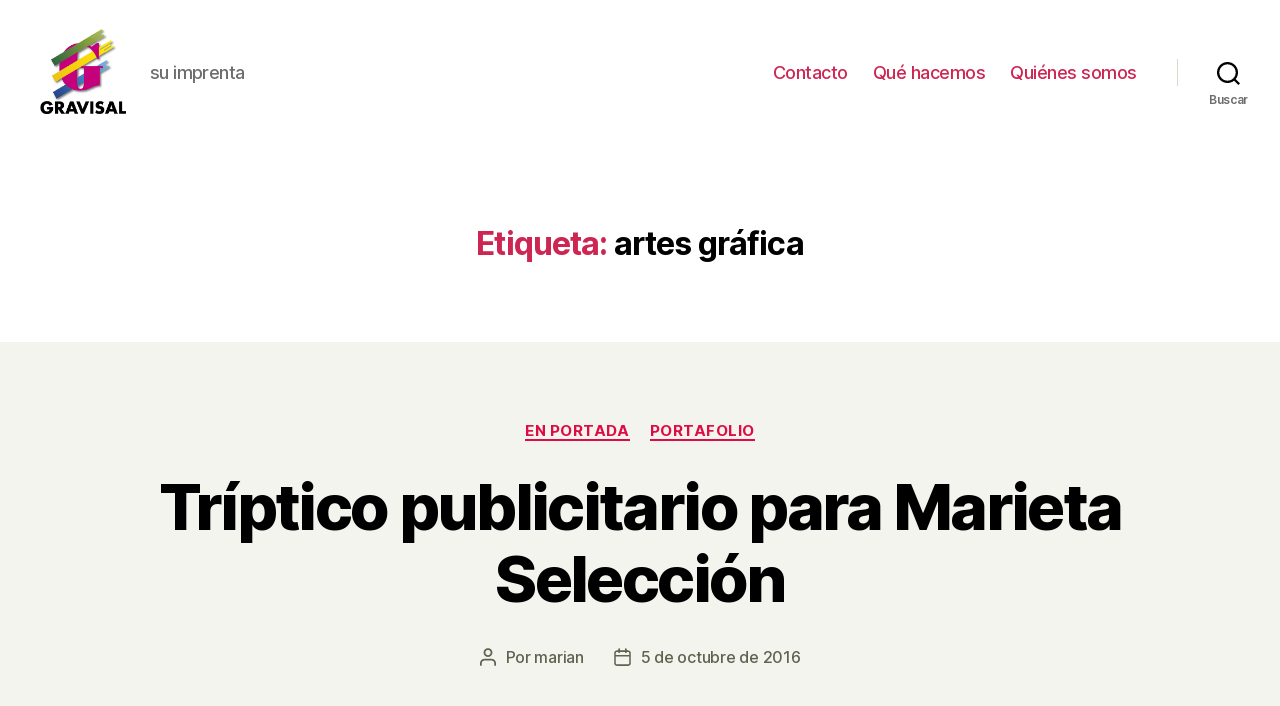

--- FILE ---
content_type: text/css
request_url: https://gravisal.com/wp-content/themes/twentytwenty-child/style.css?ver=1.0.0
body_size: 375
content:
/*
Theme Name:   Twenty Twenty Child
Theme URI:    http://example.com/twenty-twenty-child/
Description:  Twenty Twenty Child Theme
Author:       John Doe
Author URI:   http://example.com
Template:     twentytwenty
Version:      1.0.0
License:      GNU General Public License v2 or later
License URI:  http://www.gnu.org/licenses/gpl-2.0.html
Tags:         light, dark, two-columns, right-sidebar, responsive-layout, accessibility-ready
Text Domain:  twentytwentychild
*/